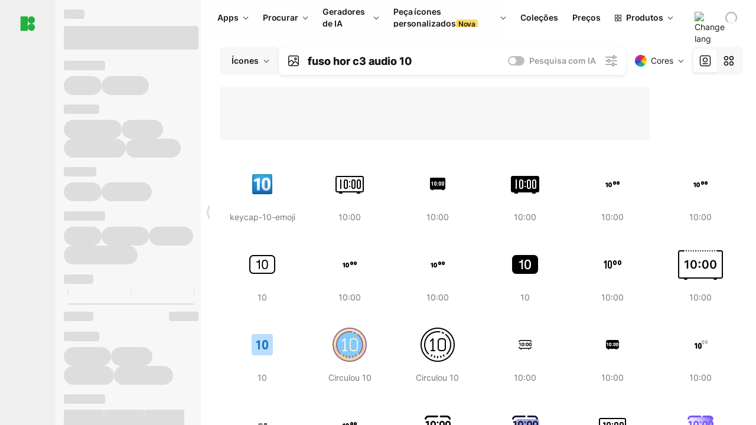

--- FILE ---
content_type: image/svg+xml
request_url: https://goodies.icons8.com/web/common/autocomplete/domains/icons.svg
body_size: 781
content:
<svg width="24" height="24" viewBox="0 0 24 24" fill="none" xmlns="http://www.w3.org/2000/svg">
<path d="M10.75 4C10.0684 4 9.5 4.56836 9.5 5.25V5.5H3.83008C3.54102 4.88867 2.92578 4.5 2.25 4.5C1.2832 4.5 0.5 5.2832 0.5 6.25C0.5 7.2168 1.2832 8 2.25 8C2.92578 8 3.53906 7.60938 3.82812 7H7.03125C4.73438 8.52734 3.18164 11.0801 3.02148 14H2.75C2.06836 14 1.5 14.5684 1.5 15.25V17.25C1.5 17.9316 2.06836 18.5 2.75 18.5H4.75C5.43164 18.5 6 17.9316 6 17.25V15.25C6 14.5684 5.43164 14 4.75 14H4.52148C4.72266 10.9492 6.73828 8.40625 9.5 7.42969V7.75C9.5 8.43164 10.0684 9 10.75 9H13.25C13.9316 9 14.5 8.43164 14.5 7.75V7.43359C17.2598 8.41016 19.2773 10.9492 19.4785 14H19.25C18.5684 14 18 14.5684 18 15.25V17.25C18 17.9316 18.5684 18.5 19.25 18.5H21.25C21.9316 18.5 22.5 17.9316 22.5 17.25V15.25C22.5 14.5684 21.9316 14 21.25 14H20.9844C20.8223 11.0703 19.2422 8.52539 16.9297 7H20.1699C20.459 7.61133 21.0742 8 21.75 8C22.7168 8 23.5 7.2168 23.5 6.25C23.5 5.2832 22.7168 4.5 21.75 4.5C21.0742 4.5 20.4609 4.89062 20.1719 5.5H14.5V5.25C14.5 4.56836 13.9316 4 13.25 4H10.75ZM11 5.5H13V6.13477C12.9883 6.21094 12.9883 6.28906 13 6.36523V7.5H11V6.37305C11.0137 6.29297 11.0137 6.21094 11 6.13086V5.5ZM11.9883 10.0156C11.8672 10.0176 11.75 10.0488 11.6445 10.1074C11.2246 10.1953 10.8262 10.3945 10.5801 10.7949L7.92578 15.127C7.37305 16.0273 7.35938 17.1602 7.88477 18.0742L9.06445 20.125C9.19922 20.3574 9.44727 20.5 9.7168 20.5H14.2852C14.5527 20.5 14.8008 20.3555 14.9355 20.125L16.1152 18.0742C16.6406 17.1602 16.627 16.0273 16.0762 15.127V15.125L13.4199 10.7949C13.1738 10.3945 12.7754 10.1953 12.3555 10.1074C12.2422 10.0449 12.1172 10.0137 11.9883 10.0156ZM11.25 12.5723V16.75C11.2461 17.0195 11.3887 17.2715 11.6211 17.4082C11.8555 17.5449 12.1445 17.5449 12.3789 17.4082C12.6113 17.2715 12.7539 17.0195 12.75 16.75V12.5723L14.7969 15.9102C15.0625 16.3438 15.0684 16.8848 14.8145 17.3262L13.8516 19H10.1484L9.18555 17.3262C8.93164 16.8848 8.9375 16.3438 9.20312 15.9121C9.20508 15.9102 9.20508 15.9102 9.20312 15.9102L11.25 12.5723ZM3 15.5H4.5V17H3V15.5ZM19.5 15.5H21V17H19.5V15.5Z" fill="#1A1A1A"/>
</svg>


--- FILE ---
content_type: image/svg+xml
request_url: https://goodies.icons8.com/web/common/autocomplete/domains/music.svg
body_size: 627
content:
<svg width="24" height="24" viewBox="0 0 24 24" fill="none" xmlns="http://www.w3.org/2000/svg">
<path d="M20.2266 3.00001C20.1797 3.00196 20.1309 3.00782 20.084 3.01954L10.25 5.25196C9.23047 5.48438 8.5 6.40235 8.5 7.44728V16.1465C7.85742 15.7539 7.0957 15.5 6.25 15.5C5.26953 15.5 4.36719 15.791 3.67969 16.3086C2.99023 16.8262 2.5 17.6094 2.5 18.5C2.5 19.3906 2.99023 20.1738 3.67969 20.6914C4.36719 21.209 5.26953 21.5 6.25 21.5C7.23047 21.5 8.13281 21.209 8.82031 20.6914C9.50977 20.1738 10 19.3906 10 18.5C10 18.4727 9.98047 18.4531 9.98047 18.4277C9.99414 18.3692 10 18.3086 10 18.25V10.8496L19.5 8.68946V14.1465C18.8574 13.7539 18.0957 13.5 17.25 13.5C16.2695 13.5 15.3672 13.791 14.6797 14.3086C13.9902 14.8262 13.5 15.6094 13.5 16.5C13.5 17.3906 13.9902 18.1738 14.6797 18.6914C15.3672 19.209 16.2695 19.5 17.25 19.5C18.2305 19.5 19.1328 19.209 19.8203 18.6914C20.5098 18.1738 21 17.3906 21 16.5C21 16.4727 20.9805 16.4531 20.9805 16.4277C20.9941 16.3692 21 16.3086 21 16.25V3.75001C21 3.54688 20.918 3.35353 20.7715 3.21095C20.627 3.07032 20.4297 2.99415 20.2266 3.00001ZM19.5 4.68946V7.1504L10 9.31056V7.44728C10 7.09376 10.2383 6.79493 10.584 6.71681L19.5 4.68946ZM17.25 15C17.9258 15 18.5254 15.2109 18.9219 15.5078C19.3164 15.8067 19.5 16.1484 19.5 16.5C19.5 16.8516 19.3164 17.1934 18.9219 17.4922C18.5254 17.7891 17.9258 18 17.25 18C16.5742 18 15.9746 17.7891 15.5781 17.4922C15.1836 17.1934 15 16.8516 15 16.5C15 16.1484 15.1836 15.8067 15.5781 15.5078C15.9746 15.2109 16.5742 15 17.25 15ZM6.25 17C6.92578 17 7.52539 17.2109 7.92188 17.5078C8.31641 17.8067 8.5 18.1484 8.5 18.5C8.5 18.8516 8.31641 19.1934 7.92188 19.4922C7.52539 19.7891 6.92578 20 6.25 20C5.57422 20 4.97461 19.7891 4.57812 19.4922C4.18359 19.1934 4 18.8516 4 18.5C4 18.1484 4.18359 17.8067 4.57812 17.5078C4.97461 17.2109 5.57422 17 6.25 17Z" fill="#1A1A1A"/>
</svg>
